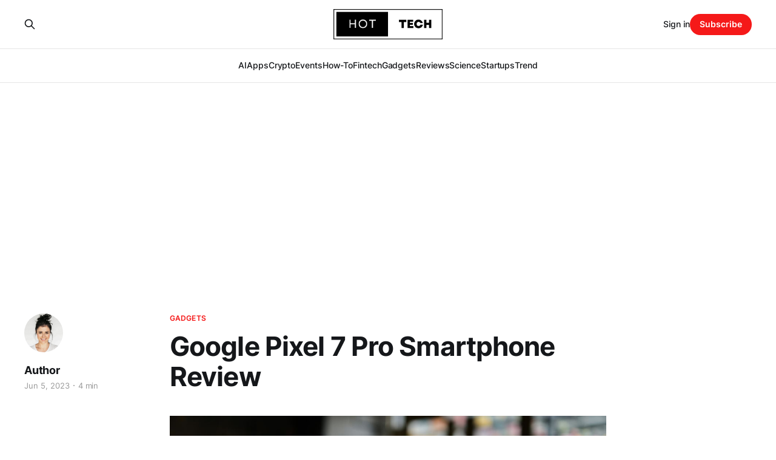

--- FILE ---
content_type: text/html; charset=utf-8
request_url: https://hot-tech.com/google-pixel-7-pro-smartphone-review-2/
body_size: 8710
content:
<!DOCTYPE html>
<html lang="en">

<head>
    <meta charset="utf-8">
    <meta name="viewport" content="width=device-width, initial-scale=1">
    <title>Google Pixel 7 Pro Smartphone Review</title>
    <link rel="stylesheet" href="/assets/built/screen.css?v=ada0253ff7">

    <link rel="icon" href="https://hot-tech.com/content/images/size/w256h256/2023/06/2.png" type="image/png">
    <link rel="canonical" href="https://hot-tech.com/google-pixel-7-pro-smartphone-review-2/">
    <meta name="referrer" content="no-referrer-when-downgrade">
    <link rel="amphtml" href="https://hot-tech.com/google-pixel-7-pro-smartphone-review-2/amp/">
    
    <meta property="og:site_name" content="Hot-Tech">
    <meta property="og:type" content="article">
    <meta property="og:title" content="Google Pixel 7 Pro Smartphone Review">
    <meta property="og:description" content="The Google Pixel 7 Pro is the company&#x27;s most recent flagship smartphone, and it comes equipped with impressive features and capabilities. This review will evaluate the Pixel 7 Pro&#x27;s design, display, camera, battery life, and software to determine how it stacks up against other premium smartphones currently available.

Design

A">
    <meta property="og:url" content="https://hot-tech.com/google-pixel-7-pro-smartphone-review-2/">
    <meta property="og:image" content="https://hot-tech.com/content/images/2023/06/google-pixel-pro-7.jpg">
    <meta property="article:published_time" content="2023-06-05T06:49:00.000Z">
    <meta property="article:modified_time" content="2023-06-10T18:32:20.000Z">
    <meta property="article:tag" content="Gadgets">
    <meta property="article:tag" content="Reviews">
    
    <meta property="article:publisher" content="https://www.facebook.com/hottechcom">
    <meta name="twitter:card" content="summary_large_image">
    <meta name="twitter:title" content="Google Pixel 7 Pro Smartphone Review">
    <meta name="twitter:description" content="The Google Pixel 7 Pro is the company&#x27;s most recent flagship smartphone, and it comes equipped with impressive features and capabilities. This review will evaluate the Pixel 7 Pro&#x27;s design, display, camera, battery life, and software to determine how it stacks up against other premium smartphones currently available.

Design

A">
    <meta name="twitter:url" content="https://hot-tech.com/google-pixel-7-pro-smartphone-review-2/">
    <meta name="twitter:image" content="https://hot-tech.com/content/images/2023/06/google-pixel-pro-7.jpg">
    <meta name="twitter:label1" content="Written by">
    <meta name="twitter:data1" content="Author">
    <meta name="twitter:label2" content="Filed under">
    <meta name="twitter:data2" content="Gadgets, Reviews">
    <meta name="twitter:site" content="@hottech">
    <meta property="og:image:width" content="1920">
    <meta property="og:image:height" content="1283">
    
    <script type="application/ld+json">
{
    "@context": "https://schema.org",
    "@type": "Article",
    "publisher": {
        "@type": "Organization",
        "name": "Hot-Tech",
        "url": "https://hot-tech.com/",
        "logo": {
            "@type": "ImageObject",
            "url": "https://hot-tech.com/content/images/2023/06/logo-2.png"
        }
    },
    "author": {
        "@type": "Person",
        "name": "Author",
        "image": {
            "@type": "ImageObject",
            "url": "https://hot-tech.com/content/images/2023/06/profile-pic.jpg",
            "width": 2000,
            "height": 2516
        },
        "url": "https://hot-tech.com/author/tech-author/",
        "sameAs": []
    },
    "headline": "Google Pixel 7 Pro Smartphone Review",
    "url": "https://hot-tech.com/google-pixel-7-pro-smartphone-review-2/",
    "datePublished": "2023-06-05T06:49:00.000Z",
    "dateModified": "2023-06-10T18:32:20.000Z",
    "image": {
        "@type": "ImageObject",
        "url": "https://hot-tech.com/content/images/2023/06/google-pixel-pro-7.jpg",
        "width": 1920,
        "height": 1283
    },
    "keywords": "Gadgets, Reviews",
    "description": "The Google Pixel 7 Pro is the company&#x27;s most recent flagship smartphone, and it comes equipped with impressive features and capabilities. This review will evaluate the Pixel 7 Pro&#x27;s design, display, camera, battery life, and software to determine how it stacks up against other premium smartphones currently available.\n\nDesign\n\nA metal frame encases the glass back of the Pixel 7 Pro, giving the device a streamlined and understated appearance. A camera module with four lenses and a flash that stand",
    "mainEntityOfPage": "https://hot-tech.com/google-pixel-7-pro-smartphone-review-2/"
}
    </script>

    <meta name="generator" content="Ghost 5.49">
    <link rel="alternate" type="application/rss+xml" title="Hot-Tech" href="https://hot-tech.com/rss/">
    <script defer src="https://cdn.jsdelivr.net/ghost/portal@~2.32/umd/portal.min.js" data-i18n="false" data-ghost="https://hot-tech.com/" data-key="301f42d4914a57fadb853cf9ef" data-api="https://hot-tech.com/ghost/api/content/" crossorigin="anonymous"></script><style id="gh-members-styles">.gh-post-upgrade-cta-content,
.gh-post-upgrade-cta {
    display: flex;
    flex-direction: column;
    align-items: center;
    font-family: -apple-system, BlinkMacSystemFont, 'Segoe UI', Roboto, Oxygen, Ubuntu, Cantarell, 'Open Sans', 'Helvetica Neue', sans-serif;
    text-align: center;
    width: 100%;
    color: #ffffff;
    font-size: 16px;
}

.gh-post-upgrade-cta-content {
    border-radius: 8px;
    padding: 40px 4vw;
}

.gh-post-upgrade-cta h2 {
    color: #ffffff;
    font-size: 28px;
    letter-spacing: -0.2px;
    margin: 0;
    padding: 0;
}

.gh-post-upgrade-cta p {
    margin: 20px 0 0;
    padding: 0;
}

.gh-post-upgrade-cta small {
    font-size: 16px;
    letter-spacing: -0.2px;
}

.gh-post-upgrade-cta a {
    color: #ffffff;
    cursor: pointer;
    font-weight: 500;
    box-shadow: none;
    text-decoration: underline;
}

.gh-post-upgrade-cta a:hover {
    color: #ffffff;
    opacity: 0.8;
    box-shadow: none;
    text-decoration: underline;
}

.gh-post-upgrade-cta a.gh-btn {
    display: block;
    background: #ffffff;
    text-decoration: none;
    margin: 28px 0 0;
    padding: 8px 18px;
    border-radius: 4px;
    font-size: 16px;
    font-weight: 600;
}

.gh-post-upgrade-cta a.gh-btn:hover {
    opacity: 0.92;
}</style>
    <script defer src="https://cdn.jsdelivr.net/ghost/sodo-search@~1.1/umd/sodo-search.min.js" data-key="301f42d4914a57fadb853cf9ef" data-styles="https://cdn.jsdelivr.net/ghost/sodo-search@~1.1/umd/main.css" data-sodo-search="https://hot-tech.com/" crossorigin="anonymous"></script>
    
    <link href="https://hot-tech.com/webmentions/receive/" rel="webmention">
    <script defer src="/public/cards.min.js?v=ada0253ff7"></script>
    <link rel="stylesheet" type="text/css" href="/public/cards.min.css?v=ada0253ff7">
    <script defer src="/public/member-attribution.min.js?v=ada0253ff7"></script>
    <!-- Google tag (gtag.js) -->
<script async src="https://www.googletagmanager.com/gtag/js?id=G-L9EVEV002Y"></script>
<script>
  window.dataLayer = window.dataLayer || [];
  function gtag(){dataLayer.push(arguments);}
  gtag('js', new Date());
    
  gtag('config', 'G-L9EVEV002Y');
</script>
<style>
.gh-head-logo img {
    max-height: 50px;
}
</style><style>:root {--ghost-accent-color: #f51919;}</style>
</head>

<body class="post-template tag-gadgets tag-reviews is-head-stacked has-serif-body">
<div class="gh-site">

    <header id="gh-head" class="gh-head gh-outer">
        <div class="gh-head-inner gh-inner">
            <div class="gh-head-brand">
                <div class="gh-head-brand-wrapper">
                    
                    <a class="gh-head-logo" href="https://hot-tech.com">
                            <img src="https://hot-tech.com/content/images/2023/06/logo-2.png" alt="Hot-Tech">
                    </a>
                    
                </div>
                <button class="gh-search gh-icon-btn" aria-label="Search this site" data-ghost-search><svg xmlns="http://www.w3.org/2000/svg" fill="none" viewBox="0 0 24 24" stroke="currentColor" stroke-width="2" width="20" height="20"><path stroke-linecap="round" stroke-linejoin="round" d="M21 21l-6-6m2-5a7 7 0 11-14 0 7 7 0 0114 0z"></path></svg></button>
                <button class="gh-burger"></button>
            </div>

            <nav class="gh-head-menu">
                <ul class="nav">
    <li class="nav-ai"><a href="https://hot-tech.com/category/artificial-intelligence/">AI</a></li>
    <li class="nav-apps"><a href="https://hot-tech.com/category/apps/">Apps</a></li>
    <li class="nav-crypto"><a href="https://hot-tech.com/category/crypto/">Crypto</a></li>
    <li class="nav-events"><a href="https://hot-tech.com/category/events/">Events</a></li>
    <li class="nav-how-to"><a href="https://hot-tech.com/category/how-to/">How-To</a></li>
    <li class="nav-fintech"><a href="https://hot-tech.com/category/fintech/">Fintech</a></li>
    <li class="nav-gadgets"><a href="https://hot-tech.com/category/gadgets/">Gadgets</a></li>
    <li class="nav-reviews"><a href="https://hot-tech.com/category/reviews/">Reviews</a></li>
    <li class="nav-science"><a href="https://hot-tech.com/category/science/">Science</a></li>
    <li class="nav-startups"><a href="https://hot-tech.com/category/startups/">Startups</a></li>
    <li class="nav-trend"><a href="https://hot-tech.com/category/trend/">Trend</a></li>
</ul>

            </nav>

            <div class="gh-head-actions">
                    <button class="gh-search gh-icon-btn" aria-label="Search this site" data-ghost-search><svg xmlns="http://www.w3.org/2000/svg" fill="none" viewBox="0 0 24 24" stroke="currentColor" stroke-width="2" width="20" height="20"><path stroke-linecap="round" stroke-linejoin="round" d="M21 21l-6-6m2-5a7 7 0 11-14 0 7 7 0 0114 0z"></path></svg></button>
                    <div class="gh-head-members">
                                <a class="gh-head-link" href="#/portal/signin" data-portal="signin">Sign in</a>
                                <a class="gh-head-btn gh-btn gh-primary-btn" href="#/portal/signup" data-portal="signup">Subscribe</a>
                    </div>
            </div>
        </div>
    </header>

    
<main class="gh-main">
        <article class="gh-article post tag-gadgets tag-reviews">

            <header class="gh-article-header gh-canvas">
                    <a class="gh-article-tag" href="https://hot-tech.com/category/gadgets/">Gadgets</a>

                <h1 class="gh-article-title">Google Pixel 7 Pro Smartphone Review</h1>

                    <aside class="gh-article-sidebar">

        <div class="gh-author-image-list">
                <a class="gh-author-image" href="/author/tech-author/">
                        <img src="https://hot-tech.com/content/images/2023/06/profile-pic.jpg" alt="Author">
                </a>
        </div>

        <div class="gh-author-name-list">
                <h4 class="gh-author-name">
                    <a href="/author/tech-author/">Author</a>
                </h4>
                
        </div>

        <div class="gh-article-meta">
            <div class="gh-article-meta-inner">
                <time class="gh-article-date" datetime="2023-06-05">Jun 5, 2023</time>
                    <span class="gh-article-meta-sep"></span>
                    <span class="gh-article-length">4 min</span>
            </div>
        </div>

    </aside>


                    <figure class="gh-article-image">
        <img
            srcset="/content/images/size/w300/2023/06/google-pixel-pro-7.jpg 300w,
                    /content/images/size/w720/2023/06/google-pixel-pro-7.jpg 720w,
                    /content/images/size/w960/2023/06/google-pixel-pro-7.jpg 960w,
                    /content/images/size/w1200/2023/06/google-pixel-pro-7.jpg 1200w,
                    /content/images/size/w2000/2023/06/google-pixel-pro-7.jpg 2000w"
            sizes="(max-width: 1200px) 100vw, 1200px"
            src="/content/images/size/w1200/2023/06/google-pixel-pro-7.jpg"
            alt="Google Pixel 7 Pro Smartphone Review"
        >
            <figcaption>Photo by <a href="https://unsplash.com/@quangthai_itshop?utm_source=unsplash&amp;utm_medium=referral&amp;utm_content=creditCopyText">Thai Nguyen</a> on <a href="https://unsplash.com/photos/4M44Gs4dLgs?utm_source=unsplash&amp;utm_medium=referral&amp;utm_content=creditCopyText">Unsplash</a></figcaption>
    </figure>
            </header>

            <section class="gh-content gh-canvas">
                <p>The Google Pixel 7 Pro is the company's most recent flagship smartphone, and it comes equipped with impressive features and capabilities. This review will evaluate the Pixel 7 Pro's design, display, camera, battery life, and software to determine how it stacks up against other premium smartphones currently available.</p><p><strong>Design</strong></p><p>A metal frame encases the glass back of the Pixel 7 Pro, giving the device a streamlined and understated appearance. A camera module with four lenses and a flash that stands out on the rear panel has a matte finish resistant to fingerprints and smudges. There are three colour options available for the phone: black, white, and green. The phone has a rating of IP68, indicating that it is resistant to water and dust.</p><figure class="kg-card kg-image-card kg-card-hascaption"><img src="https://images.unsplash.com/photo-1666238853351-acbec44491a3?crop=entropy&amp;cs=tinysrgb&amp;fit=max&amp;fm=jpg&amp;ixid=M3wxMTc3M3wwfDF8c2VhcmNofDV8fEdvb2dsZSUyMFBpeGVsJTIwNyUyMHByb3xlbnwwfHx8fDE2ODYwMzM3MzB8MA&amp;ixlib=rb-4.0.3&amp;q=80&amp;w=2000" class="kg-image" alt loading="lazy" width="3361" height="5411" srcset="https://images.unsplash.com/photo-1666238853351-acbec44491a3?crop=entropy&amp;cs=tinysrgb&amp;fit=max&amp;fm=jpg&amp;ixid=M3wxMTc3M3wwfDF8c2VhcmNofDV8fEdvb2dsZSUyMFBpeGVsJTIwNyUyMHByb3xlbnwwfHx8fDE2ODYwMzM3MzB8MA&amp;ixlib=rb-4.0.3&amp;q=80&amp;w=600 600w, https://images.unsplash.com/photo-1666238853351-acbec44491a3?crop=entropy&amp;cs=tinysrgb&amp;fit=max&amp;fm=jpg&amp;ixid=M3wxMTc3M3wwfDF8c2VhcmNofDV8fEdvb2dsZSUyMFBpeGVsJTIwNyUyMHByb3xlbnwwfHx8fDE2ODYwMzM3MzB8MA&amp;ixlib=rb-4.0.3&amp;q=80&amp;w=1000 1000w, https://images.unsplash.com/photo-1666238853351-acbec44491a3?crop=entropy&amp;cs=tinysrgb&amp;fit=max&amp;fm=jpg&amp;ixid=M3wxMTc3M3wwfDF8c2VhcmNofDV8fEdvb2dsZSUyMFBpeGVsJTIwNyUyMHByb3xlbnwwfHx8fDE2ODYwMzM3MzB8MA&amp;ixlib=rb-4.0.3&amp;q=80&amp;w=1600 1600w, https://images.unsplash.com/photo-1666238853351-acbec44491a3?crop=entropy&amp;cs=tinysrgb&amp;fit=max&amp;fm=jpg&amp;ixid=M3wxMTc3M3wwfDF8c2VhcmNofDV8fEdvb2dsZSUyMFBpeGVsJTIwNyUyMHByb3xlbnwwfHx8fDE2ODYwMzM3MzB8MA&amp;ixlib=rb-4.0.3&amp;q=80&amp;w=2400 2400w" sizes="(min-width: 720px) 720px"><figcaption>Photo by <a href="https://unsplash.com/@triyansh?utm_source=ghost&utm_medium=referral&utm_campaign=api-credit">Triyansh Gill</a> / <a href="https://unsplash.com/?utm_source=ghost&utm_medium=referral&utm_campaign=api-credit">Unsplash</a></figcaption></figure><p>The display on the Pixel 7 Pro is an OLED panel that measures 6.7 inches and wraps around the sides of the phone to create a bezel-free appearance. Everything appears smooth and fluid because the display has a resolution of 3120 x 1440 pixels and a refresh rate of 120 Hz. Additionally, the mobile display is capable of supporting HDR10+ and adaptive brightness. Adaptive brightness adjusts the display's colour and contrast based on the room's amount of light. Corning Gorilla Glass 6, which is resistant to scratches and long-lasting, is used to protect the display of the device.</p><p>The Pixel 7 Pro has a single speaker at the bottom of the device, capable of producing loud and crystal-clear sound. The phone does not have a headphone jack or a slot for microSD cards, but it does have a USB-C port for charging and transferring data. The phone is compatible with both standard and reverse wireless charging, enabling you to charge other devices simply by placing them on the back of the phone.</p><p>The fingerprint scanner is embedded within the display of the Pixel 7 Pro, allowing for a quick and safe unlocking process. In addition, the phone has face recognition software that is effective in various lighting scenarios. The phone also comes equipped with gesture controls, allowing you to act simply by moving your hand in front of the screen.</p><p><strong>Camera</strong></p><p>Google's innovations in both its software and its hardware have contributed to the Pixel 7 Pro has one of the best cameras found on any smartphone. The device has four rear cameras: a 50-megapixel primary camera with optical image stabilization (OIS) and phase detection autofocus (PDAF), a 12-megapixel ultra-wide camera with a 120-degree field of view (FOV), an 8-megapixel telephoto camera with OIS and PDAF that offers up to 5x optical zoom and up to 20x digital zoom, and a laser autofocus sensor that assists with focusing in low-light situations. The phone also has a dual-LED flash that can be used to achieve more even lighting.</p><figure class="kg-card kg-image-card kg-card-hascaption"><img src="https://images.unsplash.com/photo-1684814431061-bb7020e565a2?crop=entropy&amp;cs=tinysrgb&amp;fit=max&amp;fm=jpg&amp;ixid=M3wxMTc3M3wwfDF8c2VhcmNofDIwfHxHb29nbGUlMjBQaXhlbCUyMDclMjBwcm98ZW58MHx8fHwxNjg2MDMzNzMwfDA&amp;ixlib=rb-4.0.3&amp;q=80&amp;w=2000" class="kg-image" alt loading="lazy" width="6000" height="4000" srcset="https://images.unsplash.com/photo-1684814431061-bb7020e565a2?crop=entropy&amp;cs=tinysrgb&amp;fit=max&amp;fm=jpg&amp;ixid=M3wxMTc3M3wwfDF8c2VhcmNofDIwfHxHb29nbGUlMjBQaXhlbCUyMDclMjBwcm98ZW58MHx8fHwxNjg2MDMzNzMwfDA&amp;ixlib=rb-4.0.3&amp;q=80&amp;w=600 600w, https://images.unsplash.com/photo-1684814431061-bb7020e565a2?crop=entropy&amp;cs=tinysrgb&amp;fit=max&amp;fm=jpg&amp;ixid=M3wxMTc3M3wwfDF8c2VhcmNofDIwfHxHb29nbGUlMjBQaXhlbCUyMDclMjBwcm98ZW58MHx8fHwxNjg2MDMzNzMwfDA&amp;ixlib=rb-4.0.3&amp;q=80&amp;w=1000 1000w, https://images.unsplash.com/photo-1684814431061-bb7020e565a2?crop=entropy&amp;cs=tinysrgb&amp;fit=max&amp;fm=jpg&amp;ixid=M3wxMTc3M3wwfDF8c2VhcmNofDIwfHxHb29nbGUlMjBQaXhlbCUyMDclMjBwcm98ZW58MHx8fHwxNjg2MDMzNzMwfDA&amp;ixlib=rb-4.0.3&amp;q=80&amp;w=1600 1600w, https://images.unsplash.com/photo-1684814431061-bb7020e565a2?crop=entropy&amp;cs=tinysrgb&amp;fit=max&amp;fm=jpg&amp;ixid=M3wxMTc3M3wwfDF8c2VhcmNofDIwfHxHb29nbGUlMjBQaXhlbCUyMDclMjBwcm98ZW58MHx8fHwxNjg2MDMzNzMwfDA&amp;ixlib=rb-4.0.3&amp;q=80&amp;w=2400 2400w" sizes="(min-width: 720px) 720px"><figcaption>Photo by <a href="https://unsplash.com/@sammysays___?utm_source=ghost&utm_medium=referral&utm_campaign=api-credit">Samuel Angor</a> / <a href="https://unsplash.com/?utm_source=ghost&utm_medium=referral&utm_campaign=api-credit">Unsplash</a></figcaption></figure><p>The Google Pixel 7 Pro can take breathtaking photos and videos using various shooting modes and settings. The camera's dynamic range and level of detail can be improved thanks to the phone's support for HDR+. Additionally, the phone is equipped with Night Sight, enabling users to capture bright and clear photos in low-light conditions without using a flash. The phone also has a mode called Portrait Mode, which draws attention to the photograph's subject while blurring the background. The image quality of zoomed-in photos can also be improved with the help of a feature called Super Res Zoom, which uses artificial intelligence (AI).</p><p>Additionally, the phone is equipped with a Top Shot, which automatically looks through a series of photos and chooses the best one. Additionally, the phone is equipped with Motion Photos, enabling the user to record a brief video clip before and after taking a picture.</p><!--kg-card-begin: html--><script async src="https://pagead2.googlesyndication.com/pagead/js/adsbygoogle.js?client=ca-pub-2704760947684609" crossorigin="anonymous"></script>
<ins class="adsbygoogle" style="display:block; text-align:center;" data-ad-layout="in-article" data-ad-format="fluid" data-ad-client="ca-pub-2704760947684609" data-ad-slot="3969800791"></ins>
<script>
     (adsbygoogle = window.adsbygoogle || []).push({});
</script><!--kg-card-end: html--><p>The Pixel 7 Pro is capable of recording videos with a resolution of up to 4K at a frame rate of up to 60 frames per second (fps) or with a resolution of up to Full HD at up to 240 fps for slow-motion effects. Additionally, the phone is equipped with Cinematic Pan support, enabling users to create fluid and stabilized videos while retaining a cinematic feel. The phone also has Audio Zoom, which allows users to amplify the sound of whatever they are zooming in on.</p><figure class="kg-card kg-image-card kg-card-hascaption"><img src="https://images.unsplash.com/photo-1655721530222-884d311f4b56?crop=entropy&amp;cs=tinysrgb&amp;fit=max&amp;fm=jpg&amp;ixid=M3wxMTc3M3wwfDF8c2VhcmNofDF8fFBpeGVsJTIwNyUyMFBybyUyMENpbmVtYXRpYyUyMFBhbiUyMHZpZGVvfGVufDB8fHx8MTY4NjAzMzg4OHww&amp;ixlib=rb-4.0.3&amp;q=80&amp;w=2000" class="kg-image" alt="Applications of AI: &quot;I wanted to create two different worlds which are divided into a screen (the one in the middle) and a frame (outside one). The uncompressed world isn't nice to look at, it is all super packed and busy, the colors are not very appealing (dark, muddy and grey) this happened because there is just too much data. After the compression of the Data, the image in the middle (represents the final video) is looking way better, the colors are nice and there is even some free space, so that the objects have room to breathe.&quot; Artist: Vincent Schwenk" loading="lazy" width="4000" height="5000" srcset="https://images.unsplash.com/photo-1655721530222-884d311f4b56?crop=entropy&amp;cs=tinysrgb&amp;fit=max&amp;fm=jpg&amp;ixid=M3wxMTc3M3wwfDF8c2VhcmNofDF8fFBpeGVsJTIwNyUyMFBybyUyMENpbmVtYXRpYyUyMFBhbiUyMHZpZGVvfGVufDB8fHx8MTY4NjAzMzg4OHww&amp;ixlib=rb-4.0.3&amp;q=80&amp;w=600 600w, https://images.unsplash.com/photo-1655721530222-884d311f4b56?crop=entropy&amp;cs=tinysrgb&amp;fit=max&amp;fm=jpg&amp;ixid=M3wxMTc3M3wwfDF8c2VhcmNofDF8fFBpeGVsJTIwNyUyMFBybyUyMENpbmVtYXRpYyUyMFBhbiUyMHZpZGVvfGVufDB8fHx8MTY4NjAzMzg4OHww&amp;ixlib=rb-4.0.3&amp;q=80&amp;w=1000 1000w, https://images.unsplash.com/photo-1655721530222-884d311f4b56?crop=entropy&amp;cs=tinysrgb&amp;fit=max&amp;fm=jpg&amp;ixid=M3wxMTc3M3wwfDF8c2VhcmNofDF8fFBpeGVsJTIwNyUyMFBybyUyMENpbmVtYXRpYyUyMFBhbiUyMHZpZGVvfGVufDB8fHx8MTY4NjAzMzg4OHww&amp;ixlib=rb-4.0.3&amp;q=80&amp;w=1600 1600w, https://images.unsplash.com/photo-1655721530222-884d311f4b56?crop=entropy&amp;cs=tinysrgb&amp;fit=max&amp;fm=jpg&amp;ixid=M3wxMTc3M3wwfDF8c2VhcmNofDF8fFBpeGVsJTIwNyUyMFBybyUyMENpbmVtYXRpYyUyMFBhbiUyMHZpZGVvfGVufDB8fHx8MTY4NjAzMzg4OHww&amp;ixlib=rb-4.0.3&amp;q=80&amp;w=2400 2400w" sizes="(min-width: 720px) 720px"><figcaption>Photo by <a href="https://unsplash.com/@deepmind?utm_source=ghost&utm_medium=referral&utm_campaign=api-credit">Google DeepMind</a> / <a href="https://unsplash.com/?utm_source=ghost&utm_medium=referral&utm_campaign=api-credit">Unsplash</a></figcaption></figure><p>The front-facing camera on the Pixel 7 Pro has a resolution of 12 megapixels, allowing users to take high-quality selfies and participate in high-definition video chats. HDR+, Night Sight, Portrait Mode, Top Shot, Motion Photos, and Cinematic Pan are other features the front camera supports.</p><p><strong>Battery</strong></p><p>The Google Pixel 7 Pro battery has a capacity of 4500 mAh, and depending on how you use your device, it can provide power for up to two days on a single charge. The phone is capable of fast charging with the 18W charger included with the device, which allows the phone to be set from 0% to 50% in approximately 30 minutes. Additionally, the phone can wireless charging using any charger compatible with Qi and reverse wireless charging when used with other devices.</p><!--kg-card-begin: html--><script async src="https://pagead2.googlesyndication.com/pagead/js/adsbygoogle.js?client=ca-pub-2704760947684609" crossorigin="anonymous"></script>
<ins class="adsbygoogle" style="display:block; text-align:center;" data-ad-layout="in-article" data-ad-format="fluid" data-ad-client="ca-pub-2704760947684609" data-ad-slot="3969800791"></ins>
<script>
     (adsbygoogle = window.adsbygoogle || []).push({});
</script><!--kg-card-end: html--><p><strong>Software</strong></p><p>Android 12, the most recent iteration of Google's operating system, is what's inside the Pixel 7 Pro (OS). Android 12 comes with a user interface (UI) that is slick and easy to understand, along with widgets, themes, icons, fonts, colours and sounds that can be customized. App Hibernation automatically disables unused apps and frees up space; Private Compute Core processes sensitive data on your device without sending it to the cloud; and Privacy Dashboard shows you how apps access your data and permissions. These are just a few of the enhanced privacy and security features available in Android 12, including a new version of Google's Android operating system.</p>
            </section>

        </article>

                <div class="gh-read-next gh-canvas">
                <section class="gh-pagehead">
                    <h4 class="gh-pagehead-title">Read next</h4>
                </section>

                <div class="gh-topic gh-topic-grid">
                    <div class="gh-topic-content">
                            <article class="gh-card post">
    <a class="gh-card-link" href="/at-apples-wwdc-2023-the-vision-pro-headset-is-the-highlight/">
            <figure class="gh-card-image">
                <img
                    srcset="/content/images/size/w300/2023/06/Apple-WWDC-2023-Vision-Pro.png 300w,
                            /content/images/size/w720/2023/06/Apple-WWDC-2023-Vision-Pro.png 720w,
                            /content/images/size/w960/2023/06/Apple-WWDC-2023-Vision-Pro.png 960w,
                            /content/images/size/w1200/2023/06/Apple-WWDC-2023-Vision-Pro.png 1200w,
                            /content/images/size/w2000/2023/06/Apple-WWDC-2023-Vision-Pro.png 2000w"
                    sizes="(max-width: 1200px) 100vw, 1200px"
                    src="/content/images/size/w720/2023/06/Apple-WWDC-2023-Vision-Pro.png"
                    alt="WWDC 2023 Apple Vision Pro"
                >
            </figure>

        <div class="gh-card-wrapper">
            <header class="gh-card-header">
                <h3 class="gh-card-title">At Apple&#x27;s WWDC 2023, the Vision Pro headset is the highlight.</h3>
            </header>

                    <div class="gh-card-excerpt">The first day of Apple's annual Worldwide Developers Conference (WWDC), which began on Monday, was marked by a slew of significant product announcements, including new software updates for the iPhone, iPad, Mac, and Apple Watch. The unveiling of Apple's long-awaited virtual reality and augmented reality headset, which the company calls</div>

            <footer class="gh-card-footer">
                <span class="gh-card-author">Author</span>
                <time class="gh-card-date" datetime="2023-06-06">Jun 6, 2023</time>
            </footer>
        </div>
    </a>
</article>                            <article class="gh-card post">
    <a class="gh-card-link" href="/how-to-log-in-to-fitbit-with-your-google-account-what-you-need-to-know/">
            <figure class="gh-card-image">
                <img
                    srcset="/content/images/size/w300/2023/06/smartwatch.jpg 300w,
                            /content/images/size/w720/2023/06/smartwatch.jpg 720w,
                            /content/images/size/w960/2023/06/smartwatch.jpg 960w,
                            /content/images/size/w1200/2023/06/smartwatch.jpg 1200w,
                            /content/images/size/w2000/2023/06/smartwatch.jpg 2000w"
                    sizes="(max-width: 1200px) 100vw, 1200px"
                    src="/content/images/size/w720/2023/06/smartwatch.jpg"
                    alt="Fitbit Smartwatch - Google"
                >
            </figure>

        <div class="gh-card-wrapper">
            <header class="gh-card-header">
                <h3 class="gh-card-title">How to log in to Fitbit with your Google account: What you need to know</h3>
            </header>

                    <div class="gh-card-excerpt">You may have heard that Google has acquired Fitbit and is introducing a new way to log in to your Fitbit account. If you are a user of Fitbit, you are likely aware of this development. You can use your Google account to sign in to your Fitbit account beginning</div>

            <footer class="gh-card-footer">
                <span class="gh-card-author">Author</span>
                <time class="gh-card-date" datetime="2023-06-04">Jun 4, 2023</time>
            </footer>
        </div>
    </a>
</article>                            <article class="gh-card post">
    <a class="gh-card-link" href="/10-technology-or-gadgets-that-can-be-useful-for-home-garden-2/">
            <figure class="gh-card-image">
                <img
                    srcset="/content/images/size/w300/2023/07/7-Technology-or-Gadgets-That-Can-Be-Useful-for-Home-Garden-2.png 300w,
                            /content/images/size/w720/2023/07/7-Technology-or-Gadgets-That-Can-Be-Useful-for-Home-Garden-2.png 720w,
                            /content/images/size/w960/2023/07/7-Technology-or-Gadgets-That-Can-Be-Useful-for-Home-Garden-2.png 960w,
                            /content/images/size/w1200/2023/07/7-Technology-or-Gadgets-That-Can-Be-Useful-for-Home-Garden-2.png 1200w,
                            /content/images/size/w2000/2023/07/7-Technology-or-Gadgets-That-Can-Be-Useful-for-Home-Garden-2.png 2000w"
                    sizes="(max-width: 1200px) 100vw, 1200px"
                    src="/content/images/size/w720/2023/07/7-Technology-or-Gadgets-That-Can-Be-Useful-for-Home-Garden-2.png"
                    alt="7 Technology or Gadgets That Can Be Useful for Home Garden"
                >
            </figure>

        <div class="gh-card-wrapper">
            <header class="gh-card-header">
                <h3 class="gh-card-title">7 Technology or Gadgets That Can Be Useful for Home Garden</h3>
            </header>

                    <div class="gh-card-excerpt">If you enjoy gardening, you might be curious about some of the gadgets or technology that can improve the quality and effectiveness of your pastime. There is a device for everyone, whether you want to keep an eye on your plants, automate watering, set a romantic mood, or watch your</div>

            <footer class="gh-card-footer">
                <span class="gh-card-author">Author</span>
                <time class="gh-card-date" datetime="2023-07-14">Jul 14, 2023</time>
            </footer>
        </div>
    </a>
</article>                    </div>
                </div>
            </div>

        </main>

    <footer class="gh-foot gh-outer">
        <div class="gh-foot-inner gh-inner">
                <section class="gh-subscribe">
                    <h3 class="gh-subscribe-title">Subscribe to Hot-Tech</h3>
                        <div class="gh-subscribe-description">Don&#x27;t miss out on the latest news. Sign up now to get access to the library of members-only articles.</div>
                    <button class="gh-subscribe-btn gh-btn" data-portal="signup"><svg width="20" height="20" viewBox="0 0 20 20" fill="none" stroke="currentColor" xmlns="http://www.w3.org/2000/svg">
    <path d="M3.33332 3.33334H16.6667C17.5833 3.33334 18.3333 4.08334 18.3333 5.00001V15C18.3333 15.9167 17.5833 16.6667 16.6667 16.6667H3.33332C2.41666 16.6667 1.66666 15.9167 1.66666 15V5.00001C1.66666 4.08334 2.41666 3.33334 3.33332 3.33334Z" stroke-width="1.5" stroke-linecap="round" stroke-linejoin="round"/>
    <path d="M18.3333 5L9.99999 10.8333L1.66666 5" stroke-width="1.5" stroke-linecap="round" stroke-linejoin="round"/>
</svg> Subscribe now</button>
                </section>

            <nav class="gh-foot-menu">
                <ul class="nav">
    <li class="nav-about-us"><a href="https://hot-tech.com/about/">About us</a></li>
    <li class="nav-terms-conditions"><a href="https://hot-tech.com/terms/">Terms &amp; conditions</a></li>
    <li class="nav-privacy-policy"><a href="https://hot-tech.com/privacy-policy/">Privacy policy</a></li>
    <li class="nav-contact"><a href="https://hot-tech.com/contact/">Contact</a></li>
</ul>

            </nav>

            <div class="gh-copyright">
                    Hot-Tech © 2023. All rights reserved.
            </div>
        </div>
    </footer>

</div>

    <div class="pswp" tabindex="-1" role="dialog" aria-hidden="true">
    <div class="pswp__bg"></div>

    <div class="pswp__scroll-wrap">
        <div class="pswp__container">
            <div class="pswp__item"></div>
            <div class="pswp__item"></div>
            <div class="pswp__item"></div>
        </div>

        <div class="pswp__ui pswp__ui--hidden">
            <div class="pswp__top-bar">
                <div class="pswp__counter"></div>

                <button class="pswp__button pswp__button--close" title="Close (Esc)"></button>
                <button class="pswp__button pswp__button--share" title="Share"></button>
                <button class="pswp__button pswp__button--fs" title="Toggle fullscreen"></button>
                <button class="pswp__button pswp__button--zoom" title="Zoom in/out"></button>

                <div class="pswp__preloader">
                    <div class="pswp__preloader__icn">
                        <div class="pswp__preloader__cut">
                            <div class="pswp__preloader__donut"></div>
                        </div>
                    </div>
                </div>
            </div>

            <div class="pswp__share-modal pswp__share-modal--hidden pswp__single-tap">
                <div class="pswp__share-tooltip"></div>
            </div>

            <button class="pswp__button pswp__button--arrow--left" title="Previous (arrow left)"></button>
            <button class="pswp__button pswp__button--arrow--right" title="Next (arrow right)"></button>

            <div class="pswp__caption">
                <div class="pswp__caption__center"></div>
            </div>
        </div>
    </div>
</div>
<script src="/assets/built/main.min.js?v=ada0253ff7"></script>



<script defer src="https://static.cloudflareinsights.com/beacon.min.js/vcd15cbe7772f49c399c6a5babf22c1241717689176015" integrity="sha512-ZpsOmlRQV6y907TI0dKBHq9Md29nnaEIPlkf84rnaERnq6zvWvPUqr2ft8M1aS28oN72PdrCzSjY4U6VaAw1EQ==" data-cf-beacon='{"version":"2024.11.0","token":"8411cb394d624a07acb5b499c1bd82a2","r":1,"server_timing":{"name":{"cfCacheStatus":true,"cfEdge":true,"cfExtPri":true,"cfL4":true,"cfOrigin":true,"cfSpeedBrain":true},"location_startswith":null}}' crossorigin="anonymous"></script>
</body>

</html>


--- FILE ---
content_type: text/html; charset=utf-8
request_url: https://www.google.com/recaptcha/api2/aframe
body_size: 265
content:
<!DOCTYPE HTML><html><head><meta http-equiv="content-type" content="text/html; charset=UTF-8"></head><body><script nonce="WXhan-9mj-17dsdhC3Dx-g">/** Anti-fraud and anti-abuse applications only. See google.com/recaptcha */ try{var clients={'sodar':'https://pagead2.googlesyndication.com/pagead/sodar?'};window.addEventListener("message",function(a){try{if(a.source===window.parent){var b=JSON.parse(a.data);var c=clients[b['id']];if(c){var d=document.createElement('img');d.src=c+b['params']+'&rc='+(localStorage.getItem("rc::a")?sessionStorage.getItem("rc::b"):"");window.document.body.appendChild(d);sessionStorage.setItem("rc::e",parseInt(sessionStorage.getItem("rc::e")||0)+1);localStorage.setItem("rc::h",'1768773801162');}}}catch(b){}});window.parent.postMessage("_grecaptcha_ready", "*");}catch(b){}</script></body></html>